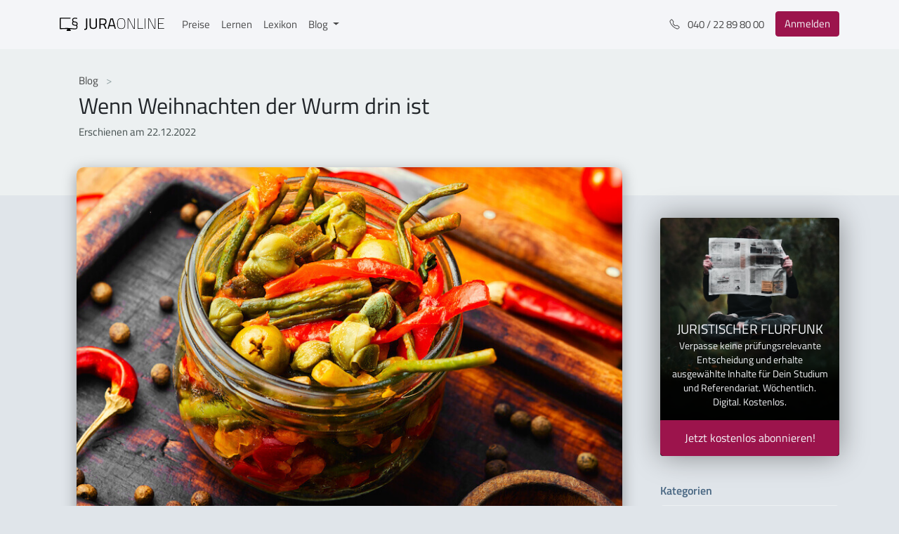

--- FILE ---
content_type: text/html
request_url: https://jura-online.de/blog/2022/12/22/wenn-weihnachten-der-wurm-drin-ist/
body_size: 10855
content:
<!DOCTYPE html>
<html lang="de">
    <head>
        <meta charset="UTF-8">
<meta http-equiv="X-UA-Compatible" content="IE=edge">
<meta name="viewport" content="width=device-width, initial-scale=1">
<meta property="og:locale" content="de">
<meta property="og:site_name" content="Jura Online | Der juristische Fachblog von Jura Online">


    
    <meta property="og:type" content="article">
    <meta property="og:title" content="Wenn Weihnachten der Wurm drin ist">
    <meta property="og:description" content="Ein ganz besonderes Geschenk zu Heiligabend...">
    <meta property="og:image" content="/blog/2022/12/22/wenn-weihnachten-der-wurm-drin-ist/Weihnachtspaprika (1).jpg">
    <meta property="og:url" content="https://jura-online.de/blog/2022/12/22/wenn-weihnachten-der-wurm-drin-ist/">


<meta name="twitter:domain" content="https://jura-online.de/blog/">



    
    <meta name="description" content= "Ein ganz besonderes Geschenk zu Heiligabend..." >
    <link rel="canonical" href="https://jura-online.de/blog/2022/12/22/wenn-weihnachten-der-wurm-drin-ist/">
    <title>Wenn Weihnachten der Wurm drin ist | Jura Online</title>



<meta name="backend-url" content="https://backend.jura-online.de" />

        
          
        
        
<link rel="stylesheet" href="/blog/css/style.css">

    <meta name="generator" content="Hexo 6.2.0"><link rel="alternate" href="/blog/rss.xml" title="Der juristische Fachblog von Jura Online" type="application/atom+xml">
</head>
    <body>
        <div id="page" class="site">
            <div id="navbar">
    <nav class="main-navbar navbar navbar-expand-sm navbar-light bg-white fixed-top">
        <div class="container-xl">
            <a href="/" class="navbar-brand py-0 mt-n1" title="Link zu Jura Online" alt="Jura Online Logo">
                <svg data-v-57ea3b44="" version="1.1" id="Ebene_1" xmlns="http://www.w3.org/2000/svg" xmlns:xlink="http://www.w3.org/1999/xlink" x="0px" y="0px" viewBox="0 0 1275.8 206.5" xml:space="preserve" class="logo"><g class="st0-dark"><path d="M333,137.4c0,27.3-10.6,30.4-34.6,30.4v-12.6c16.6,0,20.6-1.1,20.6-19.8V28.7h13.8L333,137.4z" class="st1-dark"></path> <path d="M405.8,144.1c19.7,0,30.8-7.6,30.8-27.3V28.7h13.8v87.7c0,28.8-15.8,40-44.6,40c-27.7,0-43.5-11.1-43.5-40
                    V28.7h14v88.1C376.3,136.5,387.2,144.1,405.8,144.1z" class="st1-dark"></path></g> <g class="st0-dark"><path d="M494.4,106.4v48.2h-14V28.7H527c26.4,0,40.2,11.6,40.2,38.2c0,18.6-7.3,31.5-23.1,36.6l24.2,51.1h-15.5
                    l-22.7-48.2H494.4z M527,41.1h-32.6v53h32.8c18.9,0,25.7-11.3,25.7-27.1C552.8,49.7,544.6,41.1,527,41.1z" class="st1-dark"></path></g> <g class="st0-dark"><path d="M614.7,28.7h30.6l34.6,125.9H666l-9.1-32.4h-53.9l-9.1,32.4h-13.8L614.7,28.7z M606.2,109.7h47.7l-19.1-69
                    h-9.5L606.2,109.7z" class="st1-dark"></path></g> <g class="st0-dark"><path d="M696,91.5c0-41.5,9.8-65.9,48.8-65.9c38.9,0,48.8,24,48.8,65.9c0,44-9.6,64.8-48.8,64.8
                    C705.5,156.3,696,133.7,696,91.5z M786.7,91.5c0-37.7-7.6-59.7-41.9-59.7c-34.6,0-41.9,21.7-41.9,59.7c0,38.2,6.7,58.6,41.9,58.6
                    C779.9,150.1,786.7,131.6,786.7,91.5z" class="st1-dark"></path> <path d="M822.1,27.3h15.5l60.6,121.2h4.9V27.3h6.6v127.4h-15.5L833.4,33.5h-4.7v121.2h-6.6V27.3z" class="st1-dark"></path> <path d="M943.2,154.7V27.3h6.6v121.2h62.1v6.2H943.2z" class="st1-dark"></path> <path d="M1031,27.3h6.6v127.4h-6.6V27.3z" class="st1-dark"></path> <path d="M1071.1,27.3h15.5l60.6,121.2h4.9V27.3h6.6v127.4h-15.5l-60.8-121.2h-4.7v121.2h-6.6V27.3z" class="st1-dark"></path> <path d="M1192.1,27.3h74.4v6.2h-67.9v53h57v6.2h-57v55.9h67.9v6.2h-74.4V27.3z" class="st1-dark"></path></g> <path d="M211.6,111.6c0.4-0.7,0.7-1.2,0.8-1.7c1.5-3.5,2.6-7.2,3.2-11c1.2-7.1,0.4-13.8-2.2-18.9
                  c-5.4-10.6-18.3-12.7-27.8-14.2l-2-0.3c-6.6-1-14.1-2.1-18-6.9c-4.1-5-4-14.4-1.5-19.7c3.4-7,12.2-8.5,18.9-8.6
                  c4.5,0,9,0.3,13.4,0.8h0.4c2.3,0.2,4.7,0.5,7,0.7c0.2,0,0.6,0.1,0.9,0.1c2,0.4,4.6,0.9,6.4-0.7c2-1.7,2-5.9,1.1-7.6
                  c-1.3-2.3-4.2-2.5-6.2-2.6c-0.3,0-0.6,0-0.8-0.1c-6.2-0.7-11.3-1.2-16-1.4c-9.3-0.5-20-0.1-28.2,6.1c-7,5.2-10.3,13.9-9.5,25.2
                  c0.4,6.2,2,11,4.8,14.7c0.4,0.4,0.7,0.9,1.1,1.3l0.4,0.4l0,0c-0.4,0.7-0.9,1.3-1.4,1.9c-0.7,0.9-1.3,1.9-1.8,2.8
                  c-5.3,8.8-7.5,22.6,0,32.2c6.7,8.6,19.2,10.4,27.4,11.6l2.8,0.4c5.5,0.7,11.7,1.5,15.8,4.7c4.6,3.6,4.2,11.1,3.5,15.3
                  c-1,6.1-4.4,10.7-9.7,12.9c-6.1,2.5-13.2,1.9-20,1.4h-0.4c-5.7-0.5-11.7-1.1-18.3-1.9c-12.4-1.6-25.4-2.3-36.5-2.8
                  c-33.5-1.4-67-0.9-100.4,1.5c-0.5,0-1.3,0.1-2.1,0.3c-1.6,0.3-3.3,0.4-5,0.3c0-0.1,0-0.2,0-0.4c0-1.4,0-2.8,0-4.1v-111
                  c0-0.3,0-0.7,0-1.1s0-0.7,0-1h0.7h113.1c1.7,0.1,3.3-0.4,4.5-1.6c1-1.2,1.5-2.8,1.3-4.4c-0.2-4.9-4.2-4.8-5.7-4.8H9.6
                  c-0.5,0-4.5-0.4-7.3,2.2c-1.6,1.5-2.5,3.7-2.4,5.9v120.8l0,0v2.7c0,3.3,2.6,8.3,9.5,8.3l0,0c0.6,0,40.2-3,83.8-2.9
                  c-1.9,3.5-3.7,7-5.5,10.6c-1.4,2.8-6.2,8.8-3.9,12.1c1.8,2.6,6.7,1.6,9.3,1.6h33.3c3.1,0,9,0.7,8.2-4.5c-0.2-1.6-1.5-3.2-2.2-4.6
                  l-4.7-8.9l-2.9-5.5c10.3,0.4,20.4,1.1,29.8,2.2l4.2,0.5c7.1,1.1,14.3,1.7,21.5,1.8c15.5,0,31-4.1,34.6-22.4c1-5,2.4-17.2-4.8-24.7
                  C210.6,113.5,211,112.6,211.6,111.6z M197.6,107.9c-0.7-0.3-1.3-0.5-2-0.7c-3.8-0.9-7.6-1.6-11.5-2.2c-10.3-1.5-21.4-3.9-22.8-14.1
                  c-0.8-5.4,0.9-11,5-17.3l0.2-0.3c0.1-0.2,0.3-0.5,0.4-0.6c0.8,0.2,1.5,0.4,2.2,0.7c0.8,0.3,1.6,0.6,2.4,0.8c3.8,1,7.6,1.7,11.4,2.3
                  l2.2,0.4c6.5,1,14.6,2.3,18,7.7c5,7.9,0.3,20-1.8,24.4C200.1,108.8,198.8,108.4,197.6,107.9L197.6,107.9z M201.1,109.8L201.1,109.8z
                  " class="st1-dark"></path></svg>
            </a>
            <div id="navbarSupportedContent" class="collapse navbar-collapse">
                <ul class="navbar-nav mr-auto">
                    <li class="nav-item">
                        <a href="/preise/" class="nav-link" alt="Link zu Preisen">Preise</a>
                    </li>
                    <li class="nav-item">
                        <a href="/lernen/" class="nav-link" alt="Link zu Lernen">Lernen</a>
                    </li>
                    <li class="nav-item">
                        <a href="/lexikon/" class="nav-link" alt="Link zu Lexikon">Lexikon</a>
                    </li>
                    <li class="nav-item dropdown">
                        <a 
                            href="#" 
                            id="navbarDropdown" 
                            role="button" 
                            aria-haspopup="true" 
                            aria-expanded="false" 
                            class="nav-link dropdown-toggle"
                            data-toggle="dropdown"
                            alt="Link zu Blog">
                                Blog
                        </a>
                        <div aria-labelledby="navbarDropdown" class="dropdown-menu">
                            <a href="/blog/" class="dropdown-item" alt="Dropdown Menu für die Übersicht">Übersicht</a>
                            <div class="dropdown-divider"></div>
                            <a title="Kategorien" alt="Kategorien"></a>
                            <a
                                href="/blog/wusstest-du-uebrigens/"
                                class="dropdown-item"
                                alt="Link zu Aktuelles">Aktuelles
                            </a> 
                            <a
                                href="/blog/urteilsticker/"
                                class="dropdown-item"
                                alt="Link zu Urteilsticker">Urteilsticker
                            </a> 
                            <a
                                href="/blog/examensreport/"
                                class="dropdown-item"
                                alt="Link zu Examensreport">Examensreport
                            </a> 
                            <a
                                href="/blog/klassiker/"
                                class="dropdown-item"
                                alt="Link zu Klassiker">Klassiker
                            </a>
                        </div>
                    </li>
                </ul>
            </div>
            <ul class="navbar-nav ml-auto">
                <li class="nav-item d-none d-md-block mr-md-2">
                    <a href="tel:+494022898000" class="nav-link" title="Telefonnummer" alt="Telefonnummer">
                        <svg
                            width="1em" height="1em" viewBox="0 0 16 16" fill="currentColor"
                            xmlns="http://www.w3.org/2000/svg" class="bi bi-telephone mr-2">
                            <path fill-rule="evenodd"
                                d="M3.925 1.745a.636.636 0 0 0-.951-.059l-.97.97c-.453.453-.62 1.095-.421 1.658A16.47 16.47 0 0 0 5.49 10.51a16.471 16.471 0 0 0 6.196 3.907c.563.198 1.205.032 1.658-.421l.97-.97a.636.636 0 0 0-.06-.951l-2.162-1.682a.636.636 0 0 0-.544-.115l-2.052.513a1.636 1.636 0 0 1-1.554-.43L5.64 8.058a1.636 1.636 0 0 1-.43-1.554l.513-2.052a.636.636 0 0 0-.115-.544L3.925 1.745zM2.267.98a1.636 1.636 0 0 1 2.448.153l1.681 2.162c.309.396.418.913.296 1.4l-.513 2.053a.636.636 0 0 0 .167.604L8.65 9.654a.636.636 0 0 0 .604.167l2.052-.513a1.636 1.636 0 0 1 1.401.296l2.162 1.681c.777.604.849 1.753.153 2.448l-.97.97c-.693.693-1.73.998-2.697.658a17.47 17.47 0 0 1-6.571-4.144A17.47 17.47 0 0 1 .639 4.646c-.34-.967-.035-2.004.658-2.698l.97-.969z">
                            </path>
                        </svg>
                        040 / 22 89 80 00
                    </a>
                </li>
                <li class="nav-item">
                    <a 
                        href="/"
                        class=" btn btn-danger my-sm-0 mr-2 mr-sm-0 my-lg-0"
                        alt="Link zum Login">
                            Anmelden
                    </a>
                </li>
            </ul> 
            <button
                data-toggle="collapse" 
                data-target="#navbarSupportedContent"
                aria-controls="navbarSupportedContent" 
                aria-expanded="false" 
                aria-label="Toggle navigation"
                class="navbar-toggler">
                <span class="navbar-toggler-icon"></span>
            </button>
        </div>
    </nav>
</div>
            

<header class="jumbotron jumbotron-fluid jumbotron-single-post jumbotron-header">
    <div class="container">
        <nav aria-label="breadcrumb">
            <ol class="breadcrumb">
                <li class="breadcrumb-item">
                    <a href="/blog/"alt="Link zum Blog">Blog </a>
                </li> 
            </ol>
        </nav> 
        <h1>Wenn Weihnachten der Wurm drin ist</h1> 
        <div class="row">
            
            <p itemprop="datePublished" class="date mb-1">
              Erschienen am 22.12.2022
            </p>
        </div>
    </div>
</header>



            <div class="page-wrapper container">
                <div class="row">
                    <div class="col-md-7 col-lg-8 col-xl-9">
                        <main>
                            <div class="">
    <article class="single-post-content">
        <div class="single-post-content-body">
            
                <div class="post-thumbnail">
                    <img src="/blog/2022/12/22/wenn-weihnachten-der-wurm-drin-ist/Weihnachtspaprika (1).jpg" style="width: 100%" alt="Wenn Weihnachten der Wurm drin ist"/>
                </div>
                <div id="post-content">
                    <h2 id="Ein-ganz-besonderes-Geschenk-zu-Heiligabend"><a href="#Ein-ganz-besonderes-Geschenk-zu-Heiligabend" class="headerlink" title="Ein ganz besonderes Geschenk zu Heiligabend"></a>Ein ganz besonderes Geschenk zu Heiligabend</h2><p>„In dem vorliegenden Fall ist buchstäblich der Wurm drin“: Dieser Satz lässt sich in einem (weihnachtlichen) Urteil des AG Aalen finden. Denn nicht nur im Fall, sondern auch im Paprikaglas des Klägers war an Heiligabend im Jahr 1998 der Wurm drin. Für einen solchen Anblick verlangte er Schmerzensgeld – vergeblich. Ein wohl einmaliges Urteil in der deutschen Geschichte.</p>
<h3 id="Worum-geht-es"><a href="#Worum-geht-es" class="headerlink" title="Worum geht es?"></a>Worum geht es?</h3><p>Heiligabend – nur eine der Traditionen am 24. Dezember ist es, abends zusammen mit der Familie, mit Freund:innen oder auch alleine schön zu essen. Als Klassiker gelten Kartoffelsalat mit Würstchen, Raclette, Fondue oder Gänsebraten. Vor fast 25 Jahren, am 24.12.1998, hatte sich wohl auch der Kläger mit seiner Familie auf das Weihnachtsessen gefreut. Doch alles sollte ganz anders kommen – vom (Festtags-)Gericht ans (Amts-)Gericht.</p>
<h3 id="Wenn-an-Weihnachten-der-Wurm-drin-ist…"><a href="#Wenn-an-Weihnachten-der-Wurm-drin-ist…" class="headerlink" title="Wenn an Weihnachten der Wurm drin ist…"></a>Wenn an Weihnachten der Wurm drin ist…</h3><p>Wenn der Tatbestand im Urteil des AG Aalen mit „In dem vorliegenden Fall ist buchstäblich der Wurm drin“ beginnt, dann hat das seinen Grund: Im Jahre 1998 kaufte der Kläger zwei Tage vor Weihnachten ein Glas rote Paprika, das von der Beklagten vertrieben wurde. Am Heiligabend öffnete er es, stellte es zum Verzehr bereit und erlebte dann etwas, das ihn noch lange begleiten sollte. Denn nach Entnahme der obersten Paprikaschote habe dort ein ca. 3 cm langer weißer Wurm gelegen.</p>
<p>Die Folgen: gravierend. Der Kläger trug vor, dass er, seine Ehefrau und seine Tochter von einem Ekelgefühl überfallen worden seien. Das Essen an Heiligabend habe damit ein abruptes Ende gefunden, allesamt hätten den Tisch verlassen und mit Erbrechungserscheinungen gekämpft. Das gesamte Weihnachtsfest sei für den Kläger und seine Familie buchstäblich verdorben gewesen. Und nicht nur das: Der Kläger habe seit dem Vorfall auch nie wieder Paprika als solche essen können, was er bis zu dem 24.12.1998 eigentlich sehr gern getan habe. Im Original-Tatbestand schreibt das Gericht:</p>
<blockquote>
<p>Der Kläger habe Paprika sehr geschätzt, und die Würmer im Paprikaglas haben ihn derart gewurmt, dass ihm ein Stück Lebensfreude verloren gegangen sei.</p>
</blockquote>
<p>Doch Spaß beiseite: Der Kläger verlangte Schmerzensgeld. Er habe eine solche psychische Beeinträchtigung durch den Wurmvorfall erlitten, dass sich diese auf sein körperliches Wohlbefinden ausgewirkt habe. 2.000 DM forderte er damals von der Beklagten. Zu Recht?</p>
<h3 id="AG-Aalen-§-823-I-BGB-§§-823-II-BGB-iVm-§-8-LebmG"><a href="#AG-Aalen-§-823-I-BGB-§§-823-II-BGB-iVm-§-8-LebmG" class="headerlink" title="AG Aalen: § 823 I BGB (-), §§ 823 II BGB iVm § 8 LebmG (-)"></a>AG Aalen: § 823 I BGB (-), §§ 823 II BGB iVm § 8 LebmG (-)</h3><p>Das AG Aalen lehnte ab. Der Kläger habe keinen Anspruch aus unerlaubter Handlung. Sowohl für einen Anspruch aus <a href="%C2%A7%20823%20I:%20https://jura-online.de/lernen/823-i-bgb/142/excursus/">§ 823 I BGB</a> als auch für einen Anspruch aus § 823 II BGB in Verbindung mit (dem damals geltenden) § 8 LebmG als Schutzgesetz müsste eine Rechtsgutverletzung vorliegen, so das Gericht. Diese könnte hier nur die Gesundheit sein. Voraussetzung wäre also gewesen, dass der Kläger durch das Ansehen der Würmer (tatsächlich sollen unten im Glas noch weitere gewesen sein) eine Verletzung an der Gesundheit davongetragen habe. Doch dies sei hier nicht der Fall.</p>
<p>Wenn man sich die Entscheidung des AG Aalen durchliest, könnte man fast vermuten, dass das Gericht nahezu Spaß an seiner Entscheidung hatte. Grundsätzlich, so steht es geschrieben, sei der bloße Anblick eines Wurms nämlich nicht geeignet, beim Betrachter ein solches Ekelgefühl hervorzurufen, dass daraus eine Gesundheitsstörung entstehen könnte. Das Gericht argumentierte:</p>
<blockquote>
<p>Im Laufe seines Lebens trifft ein Mensch immer wieder auf Würmer, ohne dass dies zu krankhaften Erscheinungen beim Betrachter führt.</p>
</blockquote>
<p>Zwar sei ein Wurm in einem Paprikaglas nicht so gewöhnlich wie ein Wurm im Boden eines Grundstücks. Und tatsächlich stehe „bei sogenannten zivilisierten Menschen […] ein Wurm […] nicht auf dem Speiseplan“. Dies gelte auch für Käufer:innen von Bio-Waren, so das Gericht im Jahr 1999, die doch normalerweise kein „gestörtes Verhältnis zur Natur“ hätten. Doch am Ende entspräche es der allgemeinen Lebenserfahrung, dass beim Verzehr von Obst oder Gemüse kleine Würmer vorgefunden werden könnten – etwa auch bei Äpfeln.</p>
<p>Dem Gericht ist kein Fall bekanntgeworden, dass jemand, der versehentlich auf einen derartigen Wurm gebissen hat, derart von Ekel überfallen wurde, dass dies beim Betroffenen zu Beschwerden mit krankheitsähnlichen Charakter geführt hätte.</p>
<h3 id="Gericht-fuhrt-„reprasentative-Umfrage“-durch"><a href="#Gericht-fuhrt-„reprasentative-Umfrage“-durch" class="headerlink" title="Gericht führt „repräsentative Umfrage“ durch"></a>Gericht führt „repräsentative Umfrage“ durch</h3><p>Und tatsächlich: Zum Ende führte das Gericht eine „zwar nicht wissenschaftliche, aber doch repräsentative Umfrage“ durch, falls es sich mit seiner Rechtsauffassung doch geirrt haben sollte. Im Urteil des AG Aalen steht geschrieben, dass das Gericht die „bekanntermaßen empfindlichsten“ Mitarbeiter:innen des Amtsgerichts gefragt haben soll, wie denn diese die Wurm-Situation einschätzen würden. Das Gericht berichtete zwar von „spontanen Heiterkeitsausbrüchen“, aber:</p>
<blockquote>
<p>Niemand konnte sich derartige Gesundheitsbeeinträchtigungen überhaupt vorstellen.</p>
</blockquote>
<p>Und dabei verblieb es. Die Würmer waren nicht geeignet, die vom Kläger beschriebenen Gesundheitsstörungen hervorzurufen. Damit gab es kein Schmerzensgeld für den Kläger – aber wohl ein unvergessliches Weihnachtsfest.</p>
<p>(AG Aalen, Urt v. 16.09.1999 – 3 C 811&#x2F;99)</p>

                </div>
            
            
            <div id="post-paywall-overlay">
  <div id="post-paywall-bg"></div>
  <div id="post-paywall-card">
    <div class="card shadow-lg py-4">
      <div class="card-body text-center py-4">
        <img src="/blog/img/blog-plus-sign.svg" alt="BlogPlus"/>
        <h3>Du möchtest weiterlesen?</h3>
        <p>Dieser Beitrag steht exklusiv Kunden von Jura Online zur Verfügung.</p>
        <a href="/preise/" class=" btn btn-success" alt="Paket auswählen">
          Paket auswählen
        </a>
      </div>
    </div>
  </div>
</div>

            
        
            <div class="post-footer">
                
                    <h5>Kategorien</h5>
                    <div class="post-categories">
                        
                            <a class="btn btn-primary" href="/blog/wusstest-du-uebrigens/"
                                title="category-button"
                                alt="Link zu Kategorien">
                                Wusstest Du übrigens...?
                            </a>
                        
                    </div>
                
                
                    <h6>Tags</h6>
                    <div class="post-tags">
                        
                            <a class="btn btn-info" href="/blog/tag/deliktsrecht/" class="text-muted font-sm"
                                title="tag-button"
                                alt="Link zu Tags">
                                #Deliktsrecht
                            </a>
                        
                    </div>
                
            </div>
        </div>
    </article>
</div>

<script>
    let postLinks = document.querySelectorAll('#post-content a, .post-content-only a');
    let learnPath = 'https://jura-online.de/lernen';

    function findPlatformLinks(nodeList) {
        return Object.values(nodeList)
            .filter((element)=>element.getAttribute('href').includes(learnPath))
            .map((element) => {  
                element.classList.add('platform-link');
                return element;
            });
    }
    findPlatformLinks(postLinks);

    //find the blockquotes with the relevant text inside to add a class for styling purpose
    let blockquotes = document.querySelectorAll('#post-content blockquote, .post-content-only blockquote');
    function findRelevanteLerneinheit ( query ) {
        Object.values(query).map( function(str) { 
            if (str.innerText.includes('Relevante Lerneinheit')) {
                str.classList.add('platform-link')
            }
        });
    }
    findRelevanteLerneinheit(blockquotes);

    let paragraphs = document.querySelectorAll('#post-content > p, .post-content-only > p');
    if ( paragraphs[3] ) {
        paragraphs[3].insertAdjacentHTML('afterend', `<div class="sidebar-learn-adv">
    <div class="sidebar-adv sidebar-learn-adv sidebar-learn-adv-v1">
        <div class="card shadow-lg border-0">
            <div class="card-header text-white">
                <p class="lead text-white text-center mb-2 mt-0">Effektiver lernen?</p> 
                <ul class="mb-0">
                    <li><svg xmlns="http://www.w3.org/2000/svg" width="16" height="16" fill="currentColor" class="bi bi-check-lg" viewBox="0 0 16 16">
                        <path d="M12.736 3.97a.733.733 0 0 1 1.047 0c.286.289.29.756.01 1.05L7.88 12.01a.733.733 0 0 1-1.065.02L3.217 8.384a.757.757 0 0 1 0-1.06.733.733 0 0 1 1.047 0l3.052 3.093 5.4-6.425a.247.247 0 0 1 .02-.022Z"/>
                      </svg>Alle Lerninhalte für das Jurastudium, Examen und Referendariat auf einer Plattform</li> 
                    <li><svg xmlns="http://www.w3.org/2000/svg" width="16" height="16" fill="currentColor" class="bi bi-check-lg" viewBox="0 0 16 16">
                        <path d="M12.736 3.97a.733.733 0 0 1 1.047 0c.286.289.29.756.01 1.05L7.88 12.01a.733.733 0 0 1-1.065.02L3.217 8.384a.757.757 0 0 1 0-1.06.733.733 0 0 1 1.047 0l3.052 3.093 5.4-6.425a.247.247 0 0 1 .02-.022Z"/>
                      </svg>Erklärvideos mit interaktiven Verständnisfragen</li> 
                    <li><svg xmlns="http://www.w3.org/2000/svg" width="16" height="16" fill="currentColor" class="bi bi-check-lg" viewBox="0 0 16 16">
                        <path d="M12.736 3.97a.733.733 0 0 1 1.047 0c.286.289.29.756.01 1.05L7.88 12.01a.733.733 0 0 1-1.065.02L3.217 8.384a.757.757 0 0 1 0-1.06.733.733 0 0 1 1.047 0l3.052 3.093 5.4-6.425a.247.247 0 0 1 .02-.022Z"/>
                      </svg>Skripte zum Nachlesen</li> 
                    <li><svg xmlns="http://www.w3.org/2000/svg" width="16" height="16" fill="currentColor" class="bi bi-check-lg" viewBox="0 0 16 16">
                        <path d="M12.736 3.97a.733.733 0 0 1 1.047 0c.286.289.29.756.01 1.05L7.88 12.01a.733.733 0 0 1-1.065.02L3.217 8.384a.757.757 0 0 1 0-1.06.733.733 0 0 1 1.047 0l3.052 3.093 5.4-6.425a.247.247 0 0 1 .02-.022Z"/>
                      </svg>Original Klausurfälle mit Musterlösung</li> 
                    <li><svg xmlns="http://www.w3.org/2000/svg" width="16" height="16" fill="currentColor" class="bi bi-check-lg" viewBox="0 0 16 16">
                        <path d="M12.736 3.97a.733.733 0 0 1 1.047 0c.286.289.29.756.01 1.05L7.88 12.01a.733.733 0 0 1-1.065.02L3.217 8.384a.757.757 0 0 1 0-1.06.733.733 0 0 1 1.047 0l3.052 3.093 5.4-6.425a.247.247 0 0 1 .02-.022Z"/>
                      </svg>Hilfreiche Lern-Analytics</li>
                </ul>
            </div> 
            <a href="/signup/" class="btn btn-lg btn-danger btn-block rounded-top-0" title="Button zum Signup" alt="Link zum Signup">
                Kostenlos testen
            </a>
        </div>
    </div>
</div> `);
    }
</script>
                            
        
                        </main>
                    </div>
                    <div class="col-md-5 col-lg-4 col-xl-3">
                        <aside role="complementary" class="sidebar">
    <div class="card card-signup-flurfunk">
    <div class="card-body">
        <div class="text-white pt-3 px-2 lead text-center text-uppercase">
            Juristischer Flurfunk
        </div> 
        <p class="px-3 text-white text-center small">
            Verpasse keine prüfungsrelevante Entscheidung und erhalte ausgewählte Inhalte für Dein Studium und Referendariat.
            Wöchentlich. Digital. Kostenlos.
        </p> 
        <a target="_blank" rel="noopener" href="https://flurfunk.jura-online.de/" class="btn btn-danger btn-lg btn-block rounded-top-0"
            title="flurfunk-button"
            alt="link zum Flurfunk">
            Jetzt kostenlos abonnieren!
        </a>
    </div>
</div> 
    <div class="card card-categories">
    <div class="card-header">
        <h3 class="card-title my-0">Kategorien</h3>
    </div> 
    <div class="list-group list-group-flush">
        
            <div class="list-group-item list-group-item-action">
                <ul class="list-group-item-list"><li class="list-group-item-list-item"><a class="list-group-item-list-link" href="/blog/examensreport/">Examensreport</a><ul class="list-group-item-list-child"><li class="list-group-item-list-item"><a class="list-group-item-list-link" href="/blog/examensreport/strafrecht/">Strafrecht</a></li><li class="list-group-item-list-item"><a class="list-group-item-list-link" href="/blog/examensreport/zivilrecht/">Zivilrecht</a></li><li class="list-group-item-list-item"><a class="list-group-item-list-link" href="/blog/examensreport/oeffentliches-recht/">Öffentliches Recht</a></li></ul></li><li class="list-group-item-list-item"><a class="list-group-item-list-link" href="/blog/gastbeitraege/">Gastbeiträge</a></li><li class="list-group-item-list-item"><a class="list-group-item-list-link" href="/blog/Im-Horsaal-neben/">Im Hörsaal neben...</a></li><li class="list-group-item-list-item"><a class="list-group-item-list-link" href="/blog/lehrreiches/">Lehrreiches</a></li><li class="list-group-item-list-item"><a class="list-group-item-list-link" href="/blog/referendariat/">Referendariat</a></li><li class="list-group-item-list-item"><a class="list-group-item-list-link" href="/blog/seitennews/">Seitennews</a></li><li class="list-group-item-list-item"><a class="list-group-item-list-link" href="/blog/urteilsticker/">Urteilsticker</a><ul class="list-group-item-list-child"><li class="list-group-item-list-item"><a class="list-group-item-list-link" href="/blog/urteilsticker/strafrecht/">Strafrecht</a></li><li class="list-group-item-list-item"><a class="list-group-item-list-link" href="/blog/urteilsticker/zivilrecht/">Zivilrecht</a></li><li class="list-group-item-list-item"><a class="list-group-item-list-link" href="/blog/urteilsticker/oeffentliches-recht/">Öffentliches Recht</a></li></ul></li><li class="list-group-item-list-item"><a class="list-group-item-list-link" href="/blog/webinar/">Webinar</a></li><li class="list-group-item-list-item"><a class="list-group-item-list-link" href="/blog/wusstest-du-uebrigens/">Wusstest Du übrigens...?</a></li><li class="list-group-item-list-item"><a class="list-group-item-list-link" href="/blog/klassiker/">„Klassiker"</a><ul class="list-group-item-list-child"><li class="list-group-item-list-item"><a class="list-group-item-list-link" href="/blog/klassiker/strafrecht/">Strafrecht</a></li><li class="list-group-item-list-item"><a class="list-group-item-list-link" href="/blog/klassiker/zivilrecht/">Zivilrecht</a></li><li class="list-group-item-list-item"><a class="list-group-item-list-link" href="/blog/klassiker/oeffentliches-recht/">Öffentliches Recht</a></li></ul></li></ul>
            </div>
          
    </div>
</div> 
    <div class="sidebar-learn-adv">
    <div class="sidebar-adv sidebar-learn-adv sidebar-learn-adv-v1">
        <div class="card shadow-lg border-0">
            <div class="card-header text-white">
                <p class="lead text-white text-center mb-2 mt-0">Effektiver lernen?</p> 
                <ul class="mb-0">
                    <li><svg xmlns="http://www.w3.org/2000/svg" width="16" height="16" fill="currentColor" class="bi bi-check-lg" viewBox="0 0 16 16">
                        <path d="M12.736 3.97a.733.733 0 0 1 1.047 0c.286.289.29.756.01 1.05L7.88 12.01a.733.733 0 0 1-1.065.02L3.217 8.384a.757.757 0 0 1 0-1.06.733.733 0 0 1 1.047 0l3.052 3.093 5.4-6.425a.247.247 0 0 1 .02-.022Z"/>
                      </svg>Alle Lerninhalte für das Jurastudium, Examen und Referendariat auf einer Plattform</li> 
                    <li><svg xmlns="http://www.w3.org/2000/svg" width="16" height="16" fill="currentColor" class="bi bi-check-lg" viewBox="0 0 16 16">
                        <path d="M12.736 3.97a.733.733 0 0 1 1.047 0c.286.289.29.756.01 1.05L7.88 12.01a.733.733 0 0 1-1.065.02L3.217 8.384a.757.757 0 0 1 0-1.06.733.733 0 0 1 1.047 0l3.052 3.093 5.4-6.425a.247.247 0 0 1 .02-.022Z"/>
                      </svg>Erklärvideos mit interaktiven Verständnisfragen</li> 
                    <li><svg xmlns="http://www.w3.org/2000/svg" width="16" height="16" fill="currentColor" class="bi bi-check-lg" viewBox="0 0 16 16">
                        <path d="M12.736 3.97a.733.733 0 0 1 1.047 0c.286.289.29.756.01 1.05L7.88 12.01a.733.733 0 0 1-1.065.02L3.217 8.384a.757.757 0 0 1 0-1.06.733.733 0 0 1 1.047 0l3.052 3.093 5.4-6.425a.247.247 0 0 1 .02-.022Z"/>
                      </svg>Skripte zum Nachlesen</li> 
                    <li><svg xmlns="http://www.w3.org/2000/svg" width="16" height="16" fill="currentColor" class="bi bi-check-lg" viewBox="0 0 16 16">
                        <path d="M12.736 3.97a.733.733 0 0 1 1.047 0c.286.289.29.756.01 1.05L7.88 12.01a.733.733 0 0 1-1.065.02L3.217 8.384a.757.757 0 0 1 0-1.06.733.733 0 0 1 1.047 0l3.052 3.093 5.4-6.425a.247.247 0 0 1 .02-.022Z"/>
                      </svg>Original Klausurfälle mit Musterlösung</li> 
                    <li><svg xmlns="http://www.w3.org/2000/svg" width="16" height="16" fill="currentColor" class="bi bi-check-lg" viewBox="0 0 16 16">
                        <path d="M12.736 3.97a.733.733 0 0 1 1.047 0c.286.289.29.756.01 1.05L7.88 12.01a.733.733 0 0 1-1.065.02L3.217 8.384a.757.757 0 0 1 0-1.06.733.733 0 0 1 1.047 0l3.052 3.093 5.4-6.425a.247.247 0 0 1 .02-.022Z"/>
                      </svg>Hilfreiche Lern-Analytics</li>
                </ul>
            </div> 
            <a href="/signup/" class="btn btn-lg btn-danger btn-block rounded-top-0" title="Button zum Signup" alt="Link zum Signup">
                Kostenlos testen
            </a>
        </div>
    </div>
</div> 
</aside>
                    </div>
                    
                </div>
            </div>
            
<footer id="jo-blog-footer" class="site-footer mt-4 bg-primary text-white">
    <div class="container">
        <div class="row">
            <div class="col-md-4 text-center text-md-left">
                <div class="footer-content">
                    <h4 id="über-jura-online">
                        Über Jura Online
                    </h4>
                    <p><strong>Deine Lernplattform für das Jurastudium, das 1. Examen, das Referendariat und das 2. Examen.</strong></p>
                    <p>
                        Jura Online ist Dein Lernsystem, Klausurentrainer und Nachschlagewerk in einem – das gesamte klausurrelevante Wissen vom 1. Semester bis zum 2. Examen findest Du gebündelt in unserer digitalen Lernplattform.
                    </p>
                </div>
            </div> 
            <div class="col-sm-4">
                <div class="mb-4 mb-lg-0">
                    <div class="category mb-3">
                        <p class="text-white opacity-50 mb-1">
                            Lernsituationen
                        </p> 
                        <p class="m-n1">
                            <a href="/jurastudium/" title="Erfahre, wie Jura Online Dich in Deinem Jurastudium unterstützen kann." class="d-inline-block m-1" alt="Link zu Pfad Jurastudium">
                                Studium
                            </a> 
                            <a href="/1-staatsexamen/" title="Vorbereitung auf das 1. Staatsexamen mit Jura Online" class="d-inline-block m-1" alt="Link zu Pfad 1. Staatsexamen">
                                1. Staatsexamen
                            </a> 
                            <a href="/2-staatsexamen/" title="Vorbereitung auf das 2. Staatsexamen  mit Jura Online" class="d-inline-block m-1" alt="Link zu Pfad 2. Staatsexamen">
                                2. Staatsexamen
                            </a>
                        </p>
                    </div>
                    <div class="category mb-3">
                        <p class="text-white opacity-50 mb-1">
                            Rechtsgebiete
                        </p> 
                        <p class="m-n1">
                            <a href="/zivilrecht/" title="Lerne für Deine Klausuren im Zivilrecht mit Jura Online" class="d-inline-block m-1" alt="Link zu Pfad Zivilrecht">
                                Zivilrecht
                            </a> 
                            <a href="/strafrecht/" title="Lerne für Deine Klausuren im Strafrecht mit Jura Online" class="d-inline-block m-1" alt="Link zu Pfad Strafrecht">
                                Strafrecht
                            </a> 
                            <a href="/oeffentliches-recht/" title="Lerne für Deine Klausuren im Öffentlichen Recht mit Jura Online" class="d-inline-block m-1" alt="Link zu Pfad Öffentliches Recht">
                                Öffentliches Recht
                            </a>
                        </p>
                    </div> 
                <div class="category mb-3">
                    <p class="text-white opacity-50 mb-1">
                        Materialien
                    </p> 
                    <p class="m-n1">
                        <a href="/testfragen/" title="Lerne für Deine Klausuren im Zivilrecht mit Jura Online" class="d-inline-block m-1" alt="Link zu Pfad Testfragen">
                            Testfragen
                        </a> 
                        <a href="/lexikon-und-definitionen/" title="Lerne für Deine Klausuren im Strafrecht mit Jura Online" class="d-inline-block m-1" alt="Link zu Pfad Lexikon">
                            Lexikon &amp; Definitionen
                        </a>
                    </p>
                </div>
            </div>
        </div> 
        <div class="col-sm-4">
            <div>
                <div class="social-networks mb-4">
                    <a href="https://www.facebook.com/Juralernplattform" title="Besuche und folge uns auf Facebook" target="blank" rel="nofollow" class="social-media-btn m-3" alt="Link zu Facebook">
                        <svg xmlns="http://www.w3.org/2000/svg" width="40" height="40" fill="currentColor" viewBox="0 0 16 16" class="bi bi-facebook">
                            <path d="M16 8.049c0-4.446-3.582-8.05-8-8.05C3.58 0-.002 3.603-.002 8.05c0 4.017 2.926 7.347 6.75 7.951v-5.625h-2.03V8.05H6.75V6.275c0-2.017 1.195-3.131 3.022-3.131.876 0 1.791.157 1.791.157v1.98h-1.009c-.993 0-1.303.621-1.303 1.258v1.51h2.218l-.354 2.326H9.25V16c3.824-.604 6.75-3.934 6.75-7.951z">
                            </path>
                        </svg>
                    </a> 
                    <a href="https://www.instagram.com/jura_online" title="Besuche und folge uns auf Instagram" target="blank" rel="nofollow" class="social-media-btn m-3" alt="Link zu Instagram">
                        <svg xmlns="http://www.w3.org/2000/svg" width="40" height="40" fill="currentColor" viewBox="0 0 16 16" class="bi bi-instagram">
                            <path d="M8 0C5.829 0 5.556.01 4.703.048 3.85.088 3.269.222 2.76.42a3.917 3.917 0 0 0-1.417.923A3.927 3.927 0 0 0 .42 2.76C.222 3.268.087 3.85.048 4.7.01 5.555 0 5.827 0 8.001c0 2.172.01 2.444.048 3.297.04.852.174 1.433.372 1.942.205.526.478.972.923 1.417.444.445.89.719 1.416.923.51.198 1.09.333 1.942.372C5.555 15.99 5.827 16 8 16s2.444-.01 3.298-.048c.851-.04 1.434-.174 1.943-.372a3.916 3.916 0 0 0 1.416-.923c.445-.445.718-.891.923-1.417.197-.509.332-1.09.372-1.942C15.99 10.445 16 10.173 16 8s-.01-2.445-.048-3.299c-.04-.851-.175-1.433-.372-1.941a3.926 3.926 0 0 0-.923-1.417A3.911 3.911 0 0 0 13.24.42c-.51-.198-1.092-.333-1.943-.372C10.443.01 10.172 0 7.998 0h.003zm-.717 1.442h.718c2.136 0 2.389.007 3.232.046.78.035 1.204.166 1.486.275.373.145.64.319.92.599.28.28.453.546.598.92.11.281.24.705.275 1.485.039.843.047 1.096.047 3.231s-.008 2.389-.047 3.232c-.035.78-.166 1.203-.275 1.485a2.47 2.47 0 0 1-.599.919c-.28.28-.546.453-.92.598-.28.11-.704.24-1.485.276-.843.038-1.096.047-3.232.047s-2.39-.009-3.233-.047c-.78-.036-1.203-.166-1.485-.276a2.478 2.478 0 0 1-.92-.598 2.48 2.48 0 0 1-.6-.92c-.109-.281-.24-.705-.275-1.485-.038-.843-.046-1.096-.046-3.233 0-2.136.008-2.388.046-3.231.036-.78.166-1.204.276-1.486.145-.373.319-.64.599-.92.28-.28.546-.453.92-.598.282-.11.705-.24 1.485-.276.738-.034 1.024-.044 2.515-.045v.002zm4.988 1.328a.96.96 0 1 0 0 1.92.96.96 0 0 0 0-1.92zm-4.27 1.122a4.109 4.109 0 1 0 0 8.217 4.109 4.109 0 0 0 0-8.217zm0 1.441a2.667 2.667 0 1 1 0 5.334 2.667 2.667 0 0 1 0-5.334z">
                            </path>
                        </svg>
                    </a> 
                    <a href="https://www.youtube.com/channel/UCE97IV31ihhBqi6FQlaykCw" title="Besuche und folge uns auf Youtube" target="blank" rel="nofollow" class="social-media-btn m-3" alt="Link zu Youtube">
                        <svg xmlns="http://www.w3.org/2000/svg" width="40" height="40" fill="currentColor" viewBox="0 0 16 16" class="bi bi-youtube">
                            <path d="M8.051 1.999h.089c.822.003 4.987.033 6.11.335a2.01 2.01 0 0 1 1.415 1.42c.101.38.172.883.22 1.402l.01.104.022.26.008.104c.065.914.073 1.77.074 1.957v.075c-.001.194-.01 1.108-.082 2.06l-.008.105-.009.104c-.05.572-.124 1.14-.235 1.558a2.007 2.007 0 0 1-1.415 1.42c-1.16.312-5.569.334-6.18.335h-.142c-.309 0-1.587-.006-2.927-.052l-.17-.006-.087-.004-.171-.007-.171-.007c-1.11-.049-2.167-.128-2.654-.26a2.007 2.007 0 0 1-1.415-1.419c-.111-.417-.185-.986-.235-1.558L.09 9.82l-.008-.104A31.4 31.4 0 0 1 0 7.68v-.123c.002-.215.01-.958.064-1.778l.007-.103.003-.052.008-.104.022-.26.01-.104c.048-.519.119-1.023.22-1.402a2.007 2.007 0 0 1 1.415-1.42c.487-.13 1.544-.21 2.654-.26l.17-.007.172-.006.086-.003.171-.007A99.788 99.788 0 0 1 7.858 2h.193zM6.4 5.209v4.818l4.157-2.408L6.4 5.209z">
                            </path>
                        </svg>
                    </a>
                </div> 
                <div class="spacer py-2"></div> 
                <div class="support">
                    <p class="text-white opacity-50 mx-1 mb-2">
                        Hilfe finden...
                    </p> 
                    <a href="/faq/" title="Erhalte Antworten auf häufig gestellte Fragen" class="m-1" alt="Link zu Häufige Fragen">
                        Häufige Fragen
                    </a> 
                    <a href="mailto:info@jura-online.de" title="Kontaktiere unseren Support per E-Mail" class="m-1" alt="Link zu E-Mail">
                        Support kontaktieren
                    </a>
                </div>
            </div>
        </div>
    </div> 
    <div class="legal-notices text-center">
        <p class="mb-1">
            © Jura Online C.S.Q.N. GmbH, 2022
        </p> 
        <p class="my-0">
            <a href="/impressum/" title="Zum Impressum von Jura Online" class="m-1" alt="Link zu Impressum">
                Impressum
            </a> 
            <a href="/datenschutz/" title="Zur Datenschutzerklärung von Jura Online" class="m-1" alt="Link zu Datenschutz">
                Datenschutz
            </a> 
            <a href="/agb/" title="Zu den AGB von Jura Online" class="m-1" alt="Link zu AGB">
                AGB
            </a> 
            <a href="/agb/#widerrufsbelehrung" title="Zur Widerrufsbelehrung von Jura Online" class="m-1" alt="Link zu Widerrufsbelehrung">
                Widerrufsrecht
            </a>
            <a href='/vertraege-kuendigen' class="m-1" title="Zur Kündigung von Jura Online Verträgen und Paketen">
                Paket kündigen
            </a>
        </p>
    </div>
</div>
</footer>

        </div>
    </body>
    <script src="/blog/piwik.js?v=1732187964"></script>
    <script src="/blog/js/jquery-3.6.0.min.js"></script>
    <script src="/blog/js/popper.min.js"></script>
    <script src="/blog/js/bootstrap.min.js"></script>
    <script src="/blog/js/masonry.pkgd.js"></script>
    <script src="https://cdn.jsdelivr.net/npm/axios/dist/axios.min.js"></script>
    <script src="/blog/js/paywall.js"></script>
    <script>
        
        if (!document.querySelector('.single-post-content')) {
            const loadWindow = function() {
                var elem = document.querySelector('#masonry');
                var msnry = new Masonry( elem, {
                    // options
                    itemSelector: '.masonry-row',
                    columnWidth: '.masonry-row'
                });
            }; 
            if (window.addEventListener) {
                window.addEventListener('load', loadWindow);
            } else if (window.attachEvent) {
                window.attachEvent('onload', loadWindow);
            } else { 
                window.onload = loadWindow;
            }
        }
    </script>
    
</html>

--- FILE ---
content_type: application/javascript
request_url: https://jura-online.de/blog/piwik.js?v=1732187964
body_size: 435
content:

var _paq = window._paq || [];
/* tracker methods like "setCustomDimension" should be called before "trackPageView" */
_paq.push(['disableCookies']);
_paq.push(['trackPageView']);
_paq.push(['enableLinkTracking']);
_paq.push(["trackAllContentImpressions"]);
(function() {
  var u="//analytics-new.jura-online.de/";
  _paq.push(['setTrackerUrl', u+'matomo.php']);
  _paq.push(['setSiteId', '1']);
  var d=document, g=d.createElement('script'), s=d.getElementsByTagName('script')[0];
  g.type='text/javascript'; g.async=true; g.defer=true; g.src=u+'matomo.js'; s.parentNode.insertBefore(g,s);
})();
